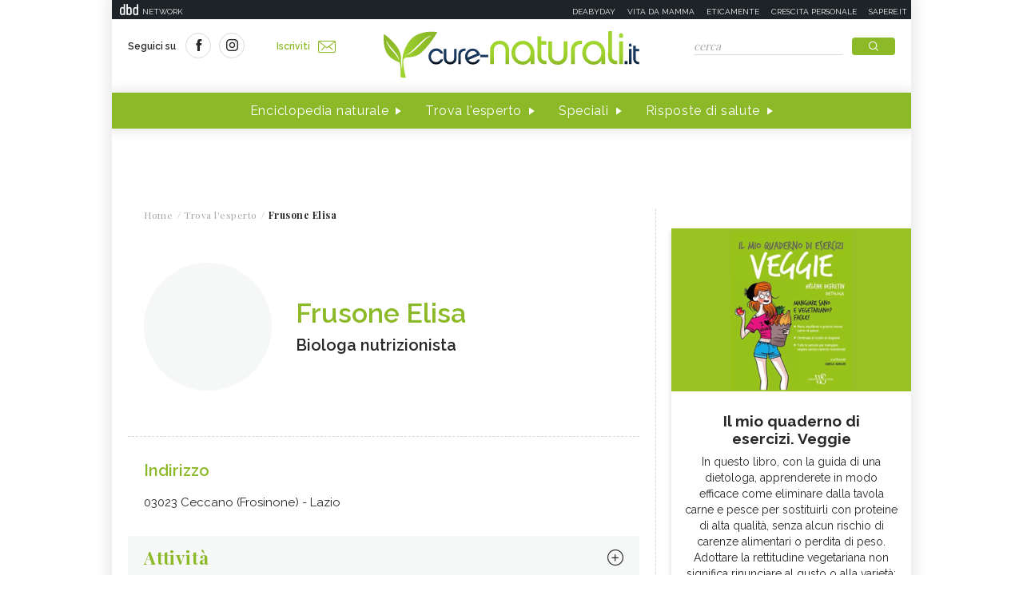

--- FILE ---
content_type: text/html;charset=UTF-8
request_url: https://www.cure-naturali.it/operatori/frusone-elisa.html
body_size: 6207
content:
<!doctype html>
<html lang="it" >
<head>
<link rel="preconnect" href="https://cmp.quantcast.com" crossorigin>
<link rel="preconnect" href="https://fonts.googleapis.com" crossorigin>
<link rel="preconnect" href="https://fonts.gstatic.com" crossorigin>
<link rel="preload" href="https://fonts.googleapis.com/css?family=Playfair+Display:400,700,900&display=swap" as="style">
<link rel="preload" href="https://fonts.googleapis.com/css?family=Raleway:400,500,600,700&display=swap" as="style">
<link rel="preload" href="https://fonts.googleapis.com/css?family=Viga&display=swap" as="style">
<meta http-equiv="X-UA-Compatible" content="IE=edge">
<meta charset="utf-8">
<meta name="viewport" content="width=device-width">
<meta name="format-detection" content="telephone=no">
<meta name="author" content="curenaturali">
<meta name="google-site-verification" content="6Zx6LIvdxR-vWJN7MqYI8o61iRvDmJNWfv81g9SbdIk" />
<title>Frusone Elisa, Biologa nutrizionista - Cure-Naturali.it</title>
<meta property="og:title" content="Frusone Elisa, Biologa nutrizionista - Cure-Naturali.it">
<meta property="og:type" content="website">
<meta property="og:url" content="https://www.cure-naturali.it/operatori/frusone-elisa.html">
<meta property="og:image" content="https://www.cure-naturali.it/.resources/curenaturali-templating-light/webresources/img/CureNaturali.jpg">
<meta property="og:description" content="">
<link rel="canonical" href="https://www.cure-naturali.it/operatori/frusone-elisa.html" />
<link rel="icon" href="/.resources/curenaturali-templating-light/webresources/favicon.ico">
<meta name="description" content="" />
<link href="https://fonts.googleapis.com/css?family=Playfair+Display:400,700,900&display=swap" rel="stylesheet">
<link href="https://fonts.googleapis.com/css?family=Raleway:400,500,600,700&display=swap" rel="stylesheet">
<link href="https://fonts.googleapis.com/css?family=Viga&display=swap" rel="stylesheet">
<link rel="preload" as="style" href="/.resources/curenaturali-templating-light/webresources/css/slick~2024-07-01-14-44-43-000~cache.css">
<link rel="stylesheet" type="text/css" href="/.resources/curenaturali-templating-light/webresources/css/slick~2024-07-01-14-44-43-000~cache.css" media="all" />
<link rel="preload" as="style" href="/.resources/curenaturali-templating-light/webresources/css/dropkick~2024-07-01-14-44-43-000~cache.css">
<link rel="stylesheet" type="text/css" href="/.resources/curenaturali-templating-light/webresources/css/dropkick~2024-07-01-14-44-43-000~cache.css" media="all" />
<link rel="preload" as="style" href="/.resources/curenaturali-templating-light/webresources/css/jquery.mmenu.all~2024-07-01-14-44-43-000~cache.css">
<link rel="stylesheet" type="text/css" href="/.resources/curenaturali-templating-light/webresources/css/jquery.mmenu.all~2024-07-01-14-44-43-000~cache.css" media="all" />
<link rel="preload" as="style" href="/.resources/curenaturali-templating-light/webresources/css/style~2024-12-10-08-48-22-856~cache.css">
<link rel="stylesheet" type="text/css" href="/.resources/curenaturali-templating-light/webresources/css/style~2024-12-10-08-48-22-856~cache.css" media="all" />
<!-- Google Tag Manager -->
<script>(function(w,d,s,l,i){w[l]=w[l]||[];w[l].push({'gtm.start':
new Date().getTime(),event:'gtm.js'});var f=d.getElementsByTagName(s)[0],
j=d.createElement(s),dl=l!='dataLayer'?'&l='+l:'';j.async=true;j.src=
'https://www.googletagmanager.com/gtm.js?id='+i+dl;f.parentNode.insertBefore(j,f);
})(window,document,'script','dataLayer','GTM-WXSXDNL');</script>
<!-- End Google Tag Manager -->
<style>.de-agostini-footer {background-color:#ffffff;}</style></head>
<body id="profile" class=" " data-contextPath="">
<!-- Google Tag Manager (noscript) -->
<noscript><iframe src="https://www.googletagmanager.com/ns.html?id=GTM-WXSXDNL"
height="0" width="0" style="display:none;visibility:hidden"></iframe></noscript>
<!-- End Google Tag Manager (noscript) -->
<div id="adv-Position3">
<div id="div-gpt-ad-Top">
</div>
</div>
<div class="content-wrapper">
<header id="main-header" class="main-header">
<style>
#main-header .header-adv { padding: 5px 0; border: none; background-color: #1d2327; height: 24px; }
#main-header .header-adv .header-bar { height: 14px;padding: 0 5px; }
#main-header .header-adv .header-bar a { white-space: nowrap; margin: 0; }
#main-header .header-adv .header-bar .network { float:right;text-transform:uppercase;font-size:10px;padding-top: 2px; }
#main-header .header-adv .header-bar .network a { width: auto; white-space: nowrap;margin-left:15px;color:#f4f4f4;text-decoration:none; }
@media (max-width: 768px) {
.header-adv { display: none; }
}
</style>
<div class="header-adv">
<div class="header-bar">
<a href="https://www.dbdnetwork.it/" target="_blank" rel="nofollow">
<img src="https://urano.dbdnetwork.it/dbdnetwork/img/dbd.svg" style="float:left;fill:#f4f4f4;width:23px;height:14px;margin-left:5px" border="0">
<div style="float:left;padding-left:5px;text-transform:uppercase;font-size:10px;padding-top: 2px;color:#f4f4f4">Network</div>
</a>
<div class="network">
<a href="https://www.deabyday.tv/" target="_blank" rel="nofollow">Deabyday</a>
<a href="https://www.vitadamamma.com/" target="_blank" rel="nofollow">Vita da mamma</a>
<a href="https://www.eticamente.net/" rel="nofollow" style="">Eticamente</a>
<a href="https://www.crescita-personale.it/" target="_blank" rel="nofollow">Crescita personale</a>
<a href="https://www.sapere.it/" target="_blank" rel="nofollow">Sapere.it</a>
</div>
</div>
</div>
<div class="header-content">
<div class="header-left">
<a href="#mobile-menu" class="mobile-menu"><i class="icon-mobile-menu"></i></a>
<div class="header-social">
<p>Seguici su</p>
<a href="https://www.facebook.com/CureNaturaliOfficial/" target="_blank" rel="nofollow"><i class="icon-social-facebook"></i></a>
<a href="https://www.instagram.com/cure_naturali/" target="_blank" rel="nofollow"><i class="icon-social-instagram"></i></a>
</div>
<a href="/newsletter/newsletter.html" class="subscribe">Iscriviti<i class="icon-newsletter"></i></a>
</div>
<div class="header-logo">
<a href="/home.html" title="Home">
<img src="/.resources/curenaturali-templating-light/webresources/img/cure-naturali-logo.svg" alt="Cure Naturali logo" class="desktop" />
<img src="/.resources/curenaturali-templating-light/webresources/img/cure-naturali-logo-mobile.svg" alt="Cure Naturali logo" class="mobile" />
</a>
</div>
<div class="header-right">
<form name="searchform" id="searchform" action="/info/ricerca.html" method="GET">
<fieldset>
<input type="text" name="searchfield" id="searchfield" placeholder="cerca" autocomplete="off">
<button type="submit" class="btn"><i class="icon-search"></i></button>
<a href="#" class="search-close"><i class="icon-close"></i></a>
</fieldset>
</form>
<div>
<p>La ricerca deve contenere almeno 3 caratteri</p>
</div>
</div>
</div>
<nav class="header-menu" itemscope itemtype="http://www.schema.org/SiteNavigationElement">
<ul>
<li itemprop="name">
<a itemprop="url" href="#enciclopedia" title="Enciclopedia naturale" class="sub">Enciclopedia naturale</a>
<div class="header-submenu">
<div id="enciclopedia">
<a href="#" class="submenu-close"><i class="icon-close"></i></a>
<a href="/enciclopedia-naturale.html">Vai all'enciclopedia</a>
<ul>
<li>
<span><i class="icon-vita-naturale"></i></span>
<p>Vita naturale</p>
<ul>
<li><a href="/enciclopedia-naturale/vita-naturale/estetica.html" title="Estetica ">Estetica </a></li>
<li><a href="/enciclopedia-naturale/vita-naturale/fiori-e-piante.html" title="Fiori e piante">Fiori e piante</a></li>
<li><a href="/enciclopedia-naturale/vita-naturale/infanzia.html" title="Infanzia">Infanzia</a></li>
<li><a href="/enciclopedia-naturale/vita-naturale/animali.html" title="Animali">Animali</a></li>
<li><a href="/enciclopedia-naturale/vita-naturale/vita-green.html" title="Vita green">Vita green</a></li>
<li><a href="/enciclopedia-naturale/vita-naturale/spiritualita.html" title="Spiritualità">Spiritualità</a></li>
</ul>
<a href="/enciclopedia-naturale/vita-naturale.html">Vedi tutti</a>
</li>
<li>
<span><i class="icon-alimentazione"></i></span>
<p>Alimentazione</p>
<ul>
<li><a href="/enciclopedia-naturale/alimentazione/diete.html" title="Diete">Diete</a></li>
<li><a href="/enciclopedia-naturale/alimentazione/nutrizione.html" title="Nutrizione">Nutrizione</a></li>
<li><a href="/enciclopedia-naturale/alimentazione/personaggi-in-cucina.html" title="Personaggi in Cucina">Personaggi in Cucina</a></li>
</ul>
<a href="/enciclopedia-naturale/alimentazione.html">Vedi tutti</a>
</li>
<li>
<span><i class="icon-rimedi-naturali"></i></span>
<p>Rimedi naturali</p>
<ul>
<li><a href="/enciclopedia-naturale/rimedi-naturali/fiori-di-bach.html" title="Fiori di Bach">Fiori di Bach</a></li>
<li><a href="/enciclopedia-naturale/rimedi-naturali/oli-essenziali.html" title="Oli essenziali">Oli essenziali</a></li>
<li><a href="/enciclopedia-naturale/rimedi-naturali/benessere.html" title="Benessere">Benessere</a></li>
<li><a href="/enciclopedia-naturale/rimedi-naturali/fiori-californiani.html" title="Fiori californiani">Fiori californiani</a></li>
<li><a href="/enciclopedia-naturale/rimedi-naturali/fiori-australiani.html" title="Fiori australiani">Fiori australiani</a></li>
<li><a href="/enciclopedia-naturale/rimedi-naturali/erboristeria.html" title="Erboristeria">Erboristeria</a></li>
</ul>
<a href="/enciclopedia-naturale/rimedi-naturali.html">Vedi tutti</a>
</li>
<li>
<span><i class="icon-terapie-naturali"></i></span>
<p>Terapie naturali</p>
<ul>
<li><a href="/enciclopedia-naturale/terapie-naturali/omeopatia.html" title="Omeopatia">Omeopatia</a></li>
<li><a href="/enciclopedia-naturale/terapie-naturali/profili-professionali.html" title="Profili Professionali">Profili Professionali</a></li>
<li><a href="/enciclopedia-naturale/terapie-naturali/libri.html" title="Libri">Libri</a></li>
<li><a href="/enciclopedia-naturale/terapie-naturali/personaggi.html" title="Personaggi">Personaggi</a></li>
<li><a href="/enciclopedia-naturale/terapie-naturali/benessere.html" title="Benessere">Benessere</a></li>
<li><a href="/enciclopedia-naturale/terapie-naturali/medicina-naturale.html" title="Medicina naturale">Medicina naturale</a></li>
<li><a href="/enciclopedia-naturale/terapie-naturali/yoga.html" title="Yoga">Yoga</a></li>
<li><a href="/enciclopedia-naturale/terapie-naturali/spiritualita.html" title="Spiritualità">Spiritualità</a></li>
<li><a href="/enciclopedia-naturale/terapie-naturali/fisioterapia.html" title="Fisioterapia">Fisioterapia</a></li>
<li><a href="/enciclopedia-naturale/terapie-naturali/pietre-cristalli.html" title="Pietre e cristalli, proprietà e utilizzi">Pietre e cristalli, proprietà e utilizzi</a></li>
</ul>
<a href="/enciclopedia-naturale/terapie-naturali.html">Vedi tutti</a>
</li>
<li>
<span><i class="icon-salute"></i></span>
<p>Salute</p>
<ul>
<li><a href="/enciclopedia-naturale/salute/naturopatia.html" title="Naturopatia">Naturopatia</a></li>
<li><a href="/enciclopedia-naturale/salute/organi.html" title="Organi">Organi</a></li>
<li><a href="/enciclopedia-naturale/salute/omeopatia.html" title="Omeopatia">Omeopatia</a></li>
<li><a href="/enciclopedia-naturale/salute/benessere.html" title="Benessere">Benessere</a></li>
</ul>
<a href="/enciclopedia-naturale/salute.html">Vedi tutti</a>
</li>
<li>
<span><i class="icon-animali"></i></span>
<p>Animali </p>
<ul>
<li><a href="/enciclopedia-naturale/animali/cani.html" title="Cani">Cani</a></li>
<li><a href="/enciclopedia-naturale/animali/gatti.html" title="Gatti">Gatti</a></li>
<li><a href="/enciclopedia-naturale/animali/altri-animali.html" title="Altri animali">Altri animali</a></li>
</ul>
<a href="/enciclopedia-naturale/animali.html">Vedi tutti</a>
</li>
</ul>
</div>
</div>
</li>
<li itemprop="name">
<a itemprop="url" href="/trova-esperto.html" title="Trova l'esperto" class="">Trova l'esperto</a>
</li>
<li itemprop="name">
<a itemprop="url" href="/speciali.html" title="Speciali" class="">Speciali</a>
</li>
<li itemprop="name">
<a itemprop="url" href="/risposte-di-salute.html" title="Risposte di salute" class="">Risposte di salute</a>
</li>
</ul>
</nav>
</header>
<style>#div-gpt-ad-MaxTicker div{text-align:center;}</style>
<div id="adv-TopLeft">
<div id="div-gpt-ad-MaxTicker">
</div>
</div>
<div class="main-content ">
<section>
<div class="breadcrumb" itemscope itemtype="http://schema.org/BreadcrumbList">
<ul>
<li itemprop="itemListElement" itemscope itemtype="http://schema.org/ListItem">
<a href="/home.html" title="Home" itemprop="item"><span itemprop="name">Home</span></a>
<meta itemprop="position" content="1" />
</li>
<li itemprop="itemListElement" itemscope itemtype="http://schema.org/ListItem">
<a href="/operatori.html" title="Trova l&#039;esperto" itemprop="item"><span itemprop="name">Trova l&#039;esperto</span></a>
<meta itemprop="position" content="2" />
</li>
<li>
<span>Frusone Elisa</span>
</li>
</ul>
</div>
<div class="article-wrapper mb-0 mt-20">
<article>
<header>
<div class="profile-title">
<span></span>
<h1>Frusone Elisa</h1>
<h2>Biologa nutrizionista</h2>
</div>
</header>
<div class="article-content profile-content top-border">
<div class="container">
<div class="row">
<div class="col-6">
<h6>Indirizzo</h6>
<p> 03023 Ceccano (Frosinone) - Lazio</p>
</div>
</div>
</div>
<div class="profile-activities">
<a href="#" class="profile-activities-header">
<h3>Attivit&agrave;</h3>
</a>
<div class="profile-activities-content">
<div>
<h6>Profilo Professionale</h6>
<ul>
<li>45anni, 3 anni di attivit&agrave;</li>
<li> <strong>Biologi italiani</strong></li>
<li>2007 Laurea quinquennale in Scienze biologiche</li>
</ul>
</div>
<div>
<h6>Specializzazioni</h6>
<ul><li>2010 specializzazione in Master in Dietologia e Nutrizione clinica IAF</li></ul>
</div>
</div>
</div>
</div> </article>
</div></section>
<aside>
<div id="adv-Middle1" class="banner">
<div id="div-gpt-ad-MPU_Top">
</div>
</div>
<div class="teaser-side">
<article>
<a href="https://libri.mammacheclub.com/product/il-mio-quaderno-di-esercizi-veggie/" target="_blank" title="Il mio quaderno di esercizi. Veggie">
<img src="/.imaging/mte/curenaturali/300x204/dam/cure-naturali/articoli/vita-naturale/quaderno-veggie.jpg/jcr:content/Veggie-quaderno.png" alt="Il mio quaderno di esercizi. Veggie" />
<div class="teaser-side-content">
<h6>Il mio quaderno di esercizi. Veggie</h6>
<p>In questo libro, con la guida di una dietologa, apprenderete in modo efficace come eliminare dalla tavola carne e pesce per sostituirli con proteine di alta qualità, senza alcun rischio di carenze alimentari o perdita di peso. Adottare la rettitudine vegetariana non significa rinunciare al gusto o alla varietà: scoprirete come mantenervi in forma grazie a menu vegetariani equilibrati!</p>
<span class="btn">Clicca qui</span>
</div>
</a>
</article>
</div>
<div class="special">
<h4 class="side-title blue">I nostri speciali</h4>
<div class="special-list">
<article>
<a href="/speciali/caratteristiche-dei-segni-zodiacali.html" title="Fuoco, Terra, Aria, Acqua: le caratteristiche dei 12 segni zodiacali" style="background-image:url(/.imaging/default/dam/cure-naturali/specials/segni-zodiacali-caratteristiche.png/jcr:content.png);">
<div>
<h6> Fuoco, Terra, Aria, Acqua: le caratteristiche dei 12 segni zodiacali
</h6>
</div>
</a>
</article>
<article>
<a href="/speciali/arnica-alleata-dolore.html" title="Arnica, un'ottima alleata contro il dolore" style="background-image:url(/.imaging/default/dam/cure-naturali/specials/arnica-dolore.jpg/jcr:content.jpg);">
<div>
<h6> Arnica, un'ottima alleata contro il dolore
</h6>
</div>
</a>
</article>
</div>
</div>
<div id="adv-Middle2" class="banner">
<div id="div-gpt-ad-MPU_Middle">
</div>
</div>
<div class="article-highlight">
<h4 class="side-title">I più letti</h4>
<ul class="article-highlight-list">
<li>
<article>
<a href="/articoli/terapie-naturali/naturopatia/citisina-per-smettere-di-fumare.html" title="Citisina per smettere di fumare">
<div>
<span>1</span>
<h5> Citisina per smettere di fumare
</h5>
</div>
<div style="background-image:url(/.imaging/default/dam/cure-naturali/articoli/rimedi-naturali/citisina-per-smettere-di-fumare.jpg/jcr:content.jpg);"></div>
</a>
</article>
</li>
<li>
<article>
<a href="/articoli/terapie-naturali/medicina-alternativa/il-potere-delle-pause.html" title="Il potere delle pause: la “slow mind technique” per abbassare lo stress in 60 secondi">
<div>
<span>2</span>
<h5> Il potere delle pause: la “slow mind tec...
</h5>
</div>
<div style="background-image:url(/.imaging/default/dam/cure-naturali/articoli/terapie-naturali/slow-mind-technique.jpg/jcr:content.jpg);"></div>
</a>
</article>
</li>
<li>
<article>
<a href="/articoli/alimentazione/nutrizione/cosa-mangiare-per-dormire-bene.html" title="Alimenti ricchi di serotonina e melatonina naturale: cosa mangiare per un buon sonno in inverno">
<div>
<span>3</span>
<h5> Alimenti ricchi di serotonina e melatoni...
</h5>
</div>
<div style="background-image:url(/.imaging/default/dam/cure-naturali/articoli/alimentazione/alimentazione-melatonina.jpg/jcr:content.jpg);"></div>
</a>
</article>
</li>
</ul>
</div>
<div class="advice-box" id="advice-box-teaser" data-url="/it/home/extras/03?dateAdvice=2026-01-15&ajax=true">
<span><i class="icon-consiglio-giorno"></i></span>
<h3>Cure consiglia</h3>
<div class="advice-day" id="advice-box-teaser-content"></div>
</div>
<div class="teaser-expert">
<a href="/trova-esperto.html">
<h3>Trova Esperto</h3>
<p>Effettua una ricerca nella directory di Cure-Naturali e trova il tuo esperto di salute naturale.</p>
</a>
</div>
<div class="article-highlight">
<h4 class="side-title">Enciclopedia Naturale</h4>
<ul class="article-highlight-list">
<li>
<article>
<a href="/enciclopedia-naturale/alimentazione/nutrizione/litchi.html" title="Litchi: proprietà, benefici, come si mangia">
<div>
<span>1</span>
<h5> Litchi: proprietà, benefici, come si man...
</h5>
</div>
<div style="background-image:url(/.imaging/default/dam/cure-naturali/enciclopedia-naturale/alimentazione/litchi.jpg/jcr:content.jpg);"></div>
</a>
</article>
</li>
<li>
<article>
<a href="/enciclopedia-naturale/alimentazione/nutrizione/cereali.html" title="Cereali: elenco completo, proprietà, valori nutrizionali">
<div>
<span>2</span>
<h5> Cereali: elenco completo, proprietà, val...
</h5>
</div>
<div style="background-image:url(/.imaging/default/dam/cure-naturali/enciclopedia-naturale/alimentazione/cereali.jpg/jcr:content.jpg);"></div>
</a>
</article>
</li>
<li>
<article>
<a href="/enciclopedia-naturale/rimedi-naturali/erboristeria/rimedi-naturali-invecchiamento-cutaneo.html" title="Erboristeria e antietà: piante per combattere l’invecchiamento cutaneo">
<div>
<span>3</span>
<h5> Erboristeria e antietà: piante per comba...
</h5>
</div>
<div style="background-image:url(/.imaging/default/dam/cure-naturali/enciclopedia-naturale/terapie-naturali/invecchiamento-cutaneo.jpg/jcr:content.jpg);"></div>
</a>
</article>
</li>
</ul>
</div>
</aside> </div>
<footer id="main-footer" class="main-footer">
<div class="footer-first-row">
<div class="footer-newsletter">
<h4 class="h2">Iscriviti alla newsletter</h4>
<p>Riceverai preziosi consigli e informazioni sugli ultimi contenuti</p>
<div class="buttons"><a href="/newsletter/newsletter.html" style="font-weight: 600; background-color: #000; color: #fff; text-transform: uppercase; font-size: 10px;"style="font-weight: 600; background-color: #000; color: #fff; text-transform: uppercase; font-size: 10px;" type="submit" class="gg-recaptcha btn">Iscriviti</a></div>
</div>
<div class="footer-social">
<h4 class="h2">Seguici su</h4>
<ul>
<li><a href="https://www.facebook.com/CureNaturaliOfficial/" target="_blank" rel="nofollow"><i class="icon-social-facebook"></i></a></li>
<li><a href="https://www.instagram.com/cure_naturali/" target="_blank" rel="nofollow"><i class="icon-social-instagram"></i></a></li>
</ul>
</div>
</div>
<div class="footer-second-row">
<nav class="footer-menu">
<ul>
<li><a href="/info/chi-siamo.html" title="Chi siamo">Chi siamo</a></li>
<li><a href="/info/contatti.html" title="Contatti">Contatti</a></li>
<li><a href="/trova-esperto.html" title="Trova l'esperto">Trova l'esperto</a></li>
<li><a href="/risposte-di-salute.html" title="Risposte di salute">Risposte di salute</a></li>
</ul>
</nav>
<div class="footer-link">
<ul>
<li><a href="/info/condizioni.html">Condizioni d'uso</a></li>
<li><a href="/info/policy-privacy.html">Policy Privacy</a></li>
<li><a href="/info/cookies.html">Cookies</a></li>
</ul>
</div>
<p class="copyright">&copy; 2026 Copyright Media Data Factory S.R.L. - I contenuti sono di proprietà di Media Data Factory S.R.L, è vietata la riproduzione.
Media Data Factory S.R.L. sede legale in viale Sarca 226 Milano 20126 - PI/CF 09595010969</p>
</div>
</footer>
<div class="de-agostini-footer">
</div>
</div>
<style>
@media (max-width: 768px) {
.slimheadermobtop { display: none; }
}
</style>
<nav id="mobile-menu">
<div>
<div class="slimheadermobtop" style="top: 0; left: 0; position: absolute; padding: 5px; background-color: #1d2327; height: 24px; width: 100%;">
<a href="https://www.dbdnetwork.it/" target="_blank" rel="nofollow">
<img src="https://urano.dbdnetwork.it/dbdnetwork/img/dbd.svg" style="float:left;fill:#f4f4f4;width:23px;height:14px;margin-left:5px" border="0">
<div style="float:left;padding-left:5px;text-transform:uppercase;font-size:10px;padding-top: 2px;color:#f4f4f4">Network</div>
</a>
</div>
<ul>
<li class="menu-close">
<a href="#"><i class="icon-close"></i></a>
</li>
<li>
<a href="/home.html" title="Home">Home</a>
</li>
<li>
<a href="/enciclopedia-naturale.html" title="Enciclopedia naturale">Enciclopedia naturale</a>
<ul class="mobile-submenu">
<li class="menu-close">
<a href="#"><i class="icon-close"></i></a>
</li>
<li class="submenu-head">
<a href="#mm-1" class="back">Back</a>
<a href="/enciclopedia-naturale.html" class="btn-section">Vai all'enciclopedia</a>
</li>
<li>
<li>
<a href="#" class="accordion"><span><i class="icon-vita-naturale"></i></span>Vita naturale</a>
<a href="/enciclopedia-naturale/vita-naturale.html" class="all">Vedi tutti</a>
<ul class="Vertical">
<li><a href="/enciclopedia-naturale/vita-naturale/estetica.html" title="Estetica ">Estetica </a></li>
<li><a href="/enciclopedia-naturale/vita-naturale/fiori-e-piante.html" title="Fiori e piante">Fiori e piante</a></li>
<li><a href="/enciclopedia-naturale/vita-naturale/infanzia.html" title="Infanzia">Infanzia</a></li>
<li><a href="/enciclopedia-naturale/vita-naturale/animali.html" title="Animali">Animali</a></li>
<li><a href="/enciclopedia-naturale/vita-naturale/vita-green.html" title="Vita green">Vita green</a></li>
<li><a href="/enciclopedia-naturale/vita-naturale/spiritualita.html" title="Spiritualità">Spiritualità</a></li>
</ul>
</li>
<li>
<a href="#" class="accordion"><span><i class="icon-alimentazione"></i></span>Alimentazione</a>
<a href="/enciclopedia-naturale/alimentazione.html" class="all">Vedi tutti</a>
<ul class="Vertical">
<li><a href="/enciclopedia-naturale/alimentazione/diete.html" title="Diete">Diete</a></li>
<li><a href="/enciclopedia-naturale/alimentazione/nutrizione.html" title="Nutrizione">Nutrizione</a></li>
<li><a href="/enciclopedia-naturale/alimentazione/personaggi-in-cucina.html" title="Personaggi in Cucina">Personaggi in Cucina</a></li>
</ul>
</li>
<li>
<a href="#" class="accordion"><span><i class="icon-rimedi-naturali"></i></span>Rimedi naturali</a>
<a href="/enciclopedia-naturale/rimedi-naturali.html" class="all">Vedi tutti</a>
<ul class="Vertical">
<li><a href="/enciclopedia-naturale/rimedi-naturali/fiori-di-bach.html" title="Fiori di Bach">Fiori di Bach</a></li>
<li><a href="/enciclopedia-naturale/rimedi-naturali/oli-essenziali.html" title="Oli essenziali">Oli essenziali</a></li>
<li><a href="/enciclopedia-naturale/rimedi-naturali/benessere.html" title="Benessere">Benessere</a></li>
<li><a href="/enciclopedia-naturale/rimedi-naturali/fiori-californiani.html" title="Fiori californiani">Fiori californiani</a></li>
<li><a href="/enciclopedia-naturale/rimedi-naturali/fiori-australiani.html" title="Fiori australiani">Fiori australiani</a></li>
<li><a href="/enciclopedia-naturale/rimedi-naturali/erboristeria.html" title="Erboristeria">Erboristeria</a></li>
</ul>
</li>
<li>
<a href="#" class="accordion"><span><i class="icon-terapie-naturali"></i></span>Terapie naturali</a>
<a href="/enciclopedia-naturale/terapie-naturali.html" class="all">Vedi tutti</a>
<ul class="Vertical">
<li><a href="/enciclopedia-naturale/terapie-naturali/omeopatia.html" title="Omeopatia">Omeopatia</a></li>
<li><a href="/enciclopedia-naturale/terapie-naturali/profili-professionali.html" title="Profili Professionali">Profili Professionali</a></li>
<li><a href="/enciclopedia-naturale/terapie-naturali/libri.html" title="Libri">Libri</a></li>
<li><a href="/enciclopedia-naturale/terapie-naturali/personaggi.html" title="Personaggi">Personaggi</a></li>
<li><a href="/enciclopedia-naturale/terapie-naturali/benessere.html" title="Benessere">Benessere</a></li>
<li><a href="/enciclopedia-naturale/terapie-naturali/medicina-naturale.html" title="Medicina naturale">Medicina naturale</a></li>
<li><a href="/enciclopedia-naturale/terapie-naturali/yoga.html" title="Yoga">Yoga</a></li>
<li><a href="/enciclopedia-naturale/terapie-naturali/spiritualita.html" title="Spiritualità">Spiritualità</a></li>
<li><a href="/enciclopedia-naturale/terapie-naturali/fisioterapia.html" title="Fisioterapia">Fisioterapia</a></li>
<li><a href="/enciclopedia-naturale/terapie-naturali/pietre-cristalli.html" title="Pietre e cristalli, proprietà e utilizzi">Pietre e cristalli, proprietà e utilizzi</a></li>
</ul>
</li>
<li>
<a href="#" class="accordion"><span><i class="icon-salute"></i></span>Salute</a>
<a href="/enciclopedia-naturale/salute.html" class="all">Vedi tutti</a>
<ul class="Vertical">
<li><a href="/enciclopedia-naturale/salute/naturopatia.html" title="Naturopatia">Naturopatia</a></li>
<li><a href="/enciclopedia-naturale/salute/organi.html" title="Organi">Organi</a></li>
<li><a href="/enciclopedia-naturale/salute/omeopatia.html" title="Omeopatia">Omeopatia</a></li>
<li><a href="/enciclopedia-naturale/salute/benessere.html" title="Benessere">Benessere</a></li>
</ul>
</li>
<li>
<a href="#" class="accordion"><span><i class="icon-animali"></i></span>Animali </a>
<a href="/enciclopedia-naturale/animali.html" class="all">Vedi tutti</a>
<ul class="Vertical">
<li><a href="/enciclopedia-naturale/animali/cani.html" title="Cani">Cani</a></li>
<li><a href="/enciclopedia-naturale/animali/gatti.html" title="Gatti">Gatti</a></li>
<li><a href="/enciclopedia-naturale/animali/altri-animali.html" title="Altri animali">Altri animali</a></li>
</ul>
</li>
</li>
</ul>
</li>
<li>
<a href="/trova-esperto.html" title="Trova l'esperto">Trova l'esperto</a>
</li>
<li>
<a href="/speciali.html" title="Speciali">Speciali</a>
</li>
<li>
<a href="/risposte-di-salute.html" title="Risposte di salute">Risposte di salute</a>
</li>
<li class="menu-newsletter">
<a href="/newsletter/newsletter.html" style="color: #A7A7A7;background-color: #F6F7F7;"><i class="icon-newsletter"></i> Iscriviti alla newsletter</a>
</li>
<li class="menu-social">
<span>
<a href="https://www.facebook.com/CureNaturaliOfficial/" rel="nofollow" target="_blank"><i class="icon-social-facebook"></i></a>
<a href="https://www.instagram.com/cure_naturali/" rel="nofollow" target="_blank"><i class="icon-social-instagram"></i></a>
</span>
</li>
</ul>
<style>
.slimheadermob a { border:0; font-size:12px; text-transform:uppercase;min-width:auto;margin:0;padding: 5px 0 0 0;display:block;border-bottom:1px dotted #b9b9b9 }
</style>
<div class="slimheadermob" style="clear:both;padding:20px 10px">
<div style="background-color:#dfdfdf;margin-top:20px;border-radius:5px;overflow:hidden">
<div style="padding:2px 6px 4px 6px;background-color:#c5c5c5"><a rel="nofollow" style="border:0" target="_blank" href="https://www.dbdnetwork.it/"><img src="https://urano.dbdnetwork.it/dbdnetwork/img/logos.svg" style="width:94px;height:16px;fill:#484848"></a></div>
<div style="padding:0 6px 10px 6px;">
<a href="https://www.deabyday.tv/" target="_blank" rel="nofollow" style="color:#484848;text-decoration:none">Deabyday</a>
<a href="https://www.vitadamamma.com/" target="_blank" rel="nofollow" style="color:#484848;text-decoration:none">Vita da mamma</a>
<a href="https://www.eticamente.net/" target="_blank" rel="nofollow" style="color:#484848;text-decoration:none">Eticamente</a>
<a href="https://www.crescita-personale.it/" target="_blank" rel="nofollow" style="color:#484848;text-decoration:none">Crescita personale</a>
<a href="https://www.sapere.it/" target="_blank" rel="nofollow" style="border-bottom:0;color:#484848;text-decoration:none">Sapere.it</a>
</div>
</div>
</div>
</div>
</nav>
<link rel="preload" as="script" href="/.resources/curenaturali-templating-light/webresources/js/vendor/jquery-3.3.1.min~2024-07-01-14-44-43-000~cache.js">
<script src="/.resources/curenaturali-templating-light/webresources/js/vendor/jquery-3.3.1.min~2024-07-01-14-44-43-000~cache.js"></script>
<link rel="preload" as="script" href="/.resources/curenaturali-templating-light/webresources/js/bootstrap.min~2024-07-01-14-44-43-000~cache.js">
<script src="/.resources/curenaturali-templating-light/webresources/js/bootstrap.min~2024-07-01-14-44-43-000~cache.js"></script>
<link rel="preload" as="script" href="/.resources/curenaturali-templating-light/webresources/js/picturefill-background~2024-07-01-14-44-43-000~cache.js">
<script src="/.resources/curenaturali-templating-light/webresources/js/picturefill-background~2024-07-01-14-44-43-000~cache.js"></script>
<link rel="preload" as="script" href="/.resources/curenaturali-templating-light/webresources/js/jquery.mmenu.all~2024-07-01-14-44-43-000~cache.js">
<script src="/.resources/curenaturali-templating-light/webresources/js/jquery.mmenu.all~2024-07-01-14-44-43-000~cache.js"></script>
<link rel="preload" as="script" href="/.resources/curenaturali-templating-light/webresources/js/dropkick~2024-07-01-14-44-43-000~cache.js">
<script src="/.resources/curenaturali-templating-light/webresources/js/dropkick~2024-07-01-14-44-43-000~cache.js"></script>
<link rel="preload" as="script" href="/.resources/curenaturali-templating-light/webresources/js/slick.min~2024-07-01-14-44-43-000~cache.js">
<script src="/.resources/curenaturali-templating-light/webresources/js/slick.min~2024-07-01-14-44-43-000~cache.js"></script>
<link rel="preload" as="script" href="/.resources/curenaturali-templating-light/webresources/js/jquery.matchHeight-min~2024-07-01-14-44-43-000~cache.js">
<script src="/.resources/curenaturali-templating-light/webresources/js/jquery.matchHeight-min~2024-07-01-14-44-43-000~cache.js"></script>
<link rel="preload" as="script" href="/.resources/curenaturali-templating-light/webresources/js/scripts~2024-06-25-08-14-19-768~cache.js">
<script src="/.resources/curenaturali-templating-light/webresources/js/scripts~2024-06-25-08-14-19-768~cache.js"></script>
<script type="text/javascript" src="https://urano.dbdnetwork.it/tag/cure.min.js"></script>
<script>
jQuery.event.special.touchstart = {
setup: function( _, ns, handle ) {
this.addEventListener("touchstart", handle, { passive: !ns.includes("noPreventDefault") });
}
};
jQuery.event.special.touchmove = {
setup: function( _, ns, handle ) {
this.addEventListener("touchmove", handle, { passive: !ns.includes("noPreventDefault") });
}
};
jQuery.event.special.wheel = {
setup: function( _, ns, handle ){
this.addEventListener("wheel", handle, { passive: true });
}
};
jQuery.event.special.mousewheel = {
setup: function( _, ns, handle ){
this.addEventListener("mousewheel", handle, { passive: true });
}
};
jQuery(document).ready(function () {
jQuery(window).blur(function (e) { window.setTimeout(function () { $(window).focus(); }, 0); });
});
</script>
<div id="div-gpt-ad-Overlay">
</div>
</body>
</html>

--- FILE ---
content_type: text/html;charset=UTF-8
request_url: https://www.cure-naturali.it/it/home/extras/03?dateAdvice=2026-01-15&ajax=true
body_size: 48
content:
	
				<p>I punti riflessologici del cervello e dei 5 sensi  si trovano nelle dita dei piedi. Ecco perch&eacute; massaggiare le dita dei piedi e  mantenerli flessibili pu&ograve; contribuire a conservare la lucidit&agrave; mentale e a  decongestionare i sensi paranasali.</p>
